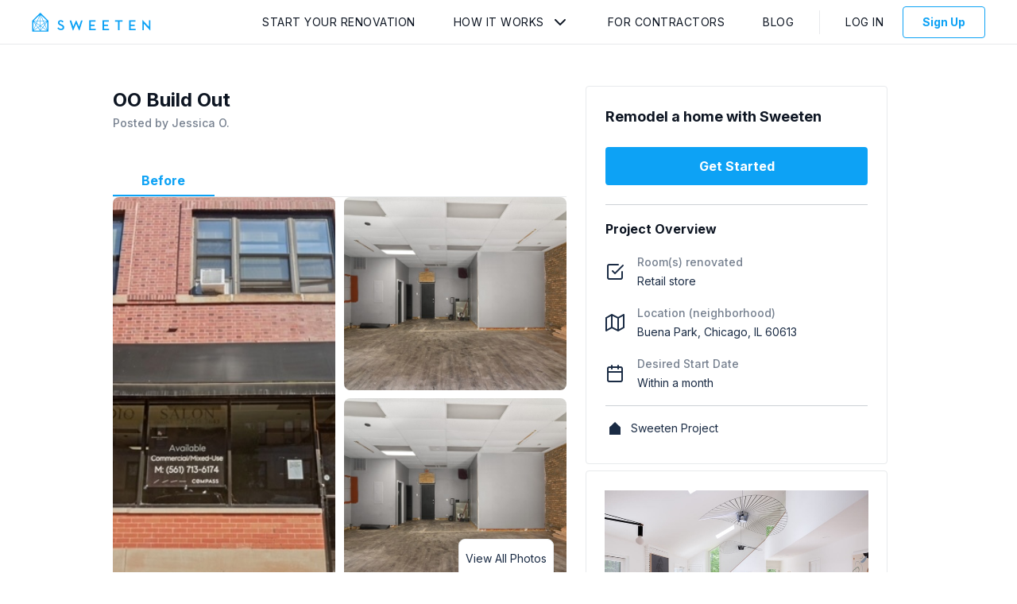

--- FILE ---
content_type: text/html; charset=utf-8
request_url: https://app.sweeten.com/commercial-remodeling-projects/illinois/chicago/60613/104218
body_size: 2196
content:
<!DOCTYPE html>
<html lang="en-us" prefix="og: http://ogp.me/ns#">
  <head prefix="website: http://ogp.me/ns/website#">
    <!-- CSS and Preloads -->
    <script>
//<![CDATA[

  window.dataLayer = window.dataLayer || [];

//]]>
</script>  <!-- Data Layer -->
  <script>
//<![CDATA[

    var user = {};
    var defaultProject = {};

      user = {
        type: 'guest',
        isImpersonated: false,
        isTest: false,
        visitToken: 'f81cfc1f-6bef-45c9-b77b-e417308fe74c',
        visitorToken: 'f7f1229f-35be-47a3-9a41-15fa81bbc320'
      }

    <!-- Set initial data layer for GTM -->
    dataLayer.push({
      user: user,
      project: defaultProject
    });

//]]>
</script>  <!-- End Data Layer -->

  <!-- Google Tag Manager -->
  <script>
//<![CDATA[

    (function(w,d,s,l,i){w[l]=w[l]||[];w[l].push({'gtm.start':
    new Date().getTime(),event:'gtm.js'});var f=d.getElementsByTagName(s)[0],
    j=d.createElement(s),dl=l!='dataLayer'?'&l='+l:'';j.async=true;j.src=
    'https://www.googletagmanager.com/gtm.js?id='+i+dl;f.parentNode.insertBefore(j,f);
    })(window,document,'script','dataLayer','GTM-5CF2QQ');

//]]>
</script>  <!-- End Google Tag Manager -->

<meta charset="utf-8"/>
<meta content="IE=edge" http-equiv="X-UA-Compatible"/>
<title>Home Remodeling Project Chicago - 104218 | Sweeten</title>
<meta name="viewport" content="width=device-width, initial-scale=1"/>
<meta name="description" content="Sweeten home remodeling project in Illinois Chicago, project #104218. Find contractors. No obligation. Post your remodeling project free."/>
<link href="https://fonts.googleapis.com/css2?family=Inter:wght@400;500;700&display=swap" rel="stylesheet">

    <link rel="canonical" href="https://app.sweeten.com/commercial-remodeling-projects/illinois/chicago/60613/104218" />



<!-- CSS / PRELOAD SCRIPTS-->
    <meta property="og:title" content="Home Remodeling Project Chicago - 104218 | Sweeten"/>
    <meta property="og:type" content="website"/>
    <meta property="og:image" content="https://app.sweeten.com/assets/default-explore-2320f21577a518be787b38c277c405bd251efe926ac5d32921f5d4f4c7a9dd72.jpg"/>
    <meta property="og:url" content="https://app.sweeten.com/commercial-remodeling-projects/illinois/chicago/60613/104218"/>
    <meta property="og:description" content="Sweeten home remodeling project in Illinois Chicago, project #104218. Find contractors. No obligation. Post your remodeling project free."/>
    <meta property="og:site_name" content="Sweeten"/>




<link href="https://app.sweeten.com/assets/sweeten-word-black-26ff22ab4c4c3354b787f94d1a49ba5f3ad9f66fbd08e3d0b6efaf56bd1ebe70.png" rel="preload" as="image" /><link href="//hello.myfonts.net/count/31573f" rel="preload" as="style" />

<link rel="stylesheet" media="screen" href="https://cdn.jsdelivr.net/npm/slick-carousel@1.8.1/slick/slick.min.css" /><link rel="stylesheet" media="screen" href="https://cdn.jsdelivr.net/npm/slick-carousel@1.8.1/slick/slick-theme.min.css" />
<link rel="stylesheet" media="all" href="/packs/css/guest-54ee2f2e.css" />
<meta name="csrf-param" content="authenticity_token" />
<meta name="csrf-token" content="96SJwRgiuRwidO0/rkbyD7dj/CyBqK8YbHgGsodUd6UxTeJ5dDUm03GUEPFygYwzS4unnepzXnUb2oIyHJ7Hnw==" />
<!-- ===============================  -->

    <!-- ===============================  -->
    
  </head>

  <body class="">
    <!-- Google Tag Manager (noscript) -->
  <noscript>
    <iframe
      src="https://www.googletagmanager.com/ns.html?id=GTM-5CF2QQ"
      height="0"
      width="0"
      style="display:none;visibility:hidden">
    </iframe>
  </noscript>
<!-- End Google Tag Manager (noscript) -->

    <!-- MAIN CONTENT -->
    <main>
      <!-- REACT CONTENT (including layout) -->
      <div id="main">
      </div>
      <!-- container data gets rendered here -->
      



<div id="page-data" data-page-name="ProjectShow" data-props="{&quot;adminProps&quot;:null,&quot;authToken&quot;:&quot;W3w0/Au7LgmbareSZ9/s5oG+H2joi/ASPdnZHCSRrYudlV9EZ6yxxsiKSly7GJLafVZE2YNQAX9Ke12cv1sdsQ==&quot;,&quot;canEditProject&quot;:null,&quot;coreAuthToken&quot;:null,&quot;env&quot;:&quot;production&quot;,&quot;isPreview&quot;:false,&quot;isCurrentExpProject&quot;:null,&quot;isCurrentRenProject&quot;:null,&quot;mixpanelMatchState&quot;:&quot;N/A&quot;,&quot;previewCtaProps&quot;:{&quot;authToken&quot;:&quot;0daMYn0Mm3gpDc7QWMHtDrHvur3risUwXyAZQMY0PTIXP+faERsEt3rtMx6EBpMyTQfhDIBRNF0ogp3AXf6NCA==&quot;},&quot;projectId&quot;:104218,&quot;residentialFormId&quot;:&quot;prime&quot;,&quot;userIsCollaborator&quot;:null,&quot;userType&quot;:null,&quot;hubspotDealUrl&quot;:&quot;https://app.hubspot.com/contacts/6930101/deal/3951554282&quot;}"></div>

      <div id="layout-data" data="{&quot;authToken&quot;:&quot;VGfl3wOT1Hsm5U8BGkThDgQasL3Nh0FhE69jp+lCb3OSjo5nb4RLtHUFss/Gg58y+PLrDKZcsAxkDecncojfSQ==&quot;,&quot;companyName&quot;:&quot;&quot;,&quot;companyRole&quot;:&quot;&quot;,&quot;currentPage&quot;:&quot;Overview&quot;,&quot;isAdmin&quot;:null,&quot;profileImage&quot;:&quot;&quot;,&quot;showInbox&quot;:null,&quot;sweetenLogoPath&quot;:&quot;https://app.sweeten.com/&quot;,&quot;isImpersonating&quot;:false,&quot;userAlertsPath&quot;:null,&quot;userName&quot;:null,&quot;userType&quot;:null,&quot;defaultProjectId&quot;:null,&quot;isLoggedIn&quot;:false,&quot;companyInactive&quot;:null}"</div>
    </main>

    <!-- Anything that needs rendering outside of React -->
    
    <input type="hidden" name="authenticity_token" id="form-authenticity-token" value="MX58suCIg8dTLUSFfWgbDBx1TgzBH62FKqXykq0Qyq/3lxcKjJ8cCADNuUuhr2Uw4J0VvarEXOhdB3YSNtp6lQ==" autocomplete="off" />
  </body>

  <!-- JAVASCRIPT / THIRD PARTY SCRIPTS -->
    <script src="/assets/app_legacy/jquery_library-f82b3d432772d7050cf63917c12313c5cbfea57d758abd7853e488d9f2666ff9.js" debug="false"></script>
<script src="/packs/js/guest-b701bea0dec175d7b3b8.js"></script>

<script src="https://cdn.jsdelivr.net/npm/slick-carousel@1.8.1/slick/slick.min.js"></script>

  <script src="https://browser.sentry-cdn.com/5.4.0/bundle.min.js" crossorigin="anonymous"></script>

<script>
  Sentry.init({
    dsn: "https://e98adf6e61cf42d4bebd6fbf2bb624a9@sentry.io/1356057",
    environment: "production",
  });
</script>



  <!-- ===============================  -->
</html>
